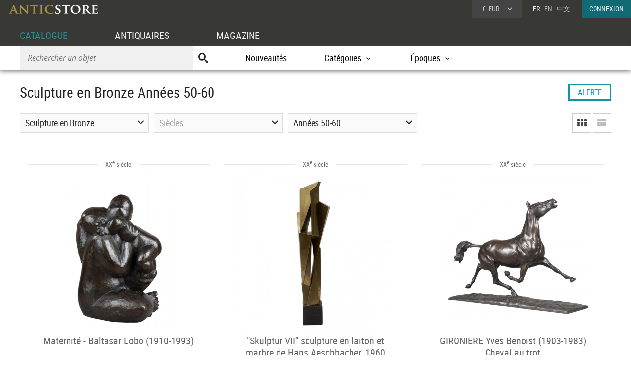

--- FILE ---
content_type: text/html; charset=UTF-8
request_url: https://www.anticstore.com/mobilier/bronze_annees40-60
body_size: 7823
content:
                <!DOCTYPE html>
<html lang="fr">
<head>
 <link href='https://www.anticstore.com/mobilier/bronze_annees40-60_2' rel='next'><meta charset="utf-8">
<title>Sculpture en Bronze Années 50-60 | Antiquités sur Anticstore  </title>
<meta name='description' content="Antiquités et Objets d'Art: Sculpture en Bronze d'époque et de style Années 50-60 sur Anticstore, la plus belle selection d'antiquités et d'antiquaires en ligne. ">
<link rel="shortcut icon" href="/img/favicon.ico">
    <link rel="alternate" href="https://www.anticstore.com/mobilier/bronze_annees40-60" hreflang="fr">
  <link rel="alternate" href="https://www.anticstore.art/mobilier/antique-bronze_40-60" hreflang="en">
  <link rel="apple-touch-icon" href="https://www.anticstore.com/img/apple-touch-icon.png">
<link rel="stylesheet" href="/css/css-V24-min.css" type="text/css">
<meta name="viewport" content="width=device-width, initial-scale=1.0, maximum-scale=1.0, user-scalable=no">
<script>
document.createElement("header");
document.createElement("footer");
</script>
 <style>
 h1 {display:inline-block;}
 li.cat_principal a:before {content:'>'; font-family:picto; margin-right:5px;}
 </style>
  <script type="application/ld+json">
{
  "@context": "http://schema.org",
  "@type": "BreadcrumbList",
  "itemListElement": [{
    "@type": "ListItem",
    "position": 1,
    "item": {
      "@id": "https://www.anticstore.com",
      "name": "Anticstore"
    }
  },{
    "@type": "ListItem",
    "position": 2,
    "item": {
      "@id": "https://www.anticstore.com/catalogue.php",
      "name": "Catalogue"
    }
  },{
    "@type": "ListItem",
    "position": 3,
    "item": {
      "@id": "https://www.anticstore.com/catalogue/liste_categories.php",
      "name": "Catégorie"
    }
  },
 {
      "@type": "ListItem",
      "position": 4,
      "item": {
        "@id": "https://www.anticstore.com/sculpture-1-C",
        "name": "Sculpture"
      }
      },
      {
      "@type": "ListItem",
      "position": 5,
      "item": {
        "@id": "https://www.anticstore.com/bronze-1-SC",
        "name": "Sculpture en Bronze"
      }
      },
      {
      "@type": "ListItem",
      "position": 6,
      "item": {
        "@id": "https://www.anticstore.com/mobilier/bronze_annees40-60",
        "name": "Sculpture en Bronze Années 50-60"
      }

    }]
  }
  </script>
      <script async src="https://www.googletagmanager.com/gtag/js?id=UA-96091873-1"></script>
    <script>
      window.dataLayer = window.dataLayer || [];

      function gtag() {
        dataLayer.push(arguments);
      }
      gtag('js', new Date());

      gtag('config', 'UA-17384304-1');
    </script>
  </head>
<body itemscope itemtype="http://schema.org/SearchResultsPage">
   <header>
   <a href='/'><img src='/img/charte/logo-anticstore.png' height='18' width= '180' alt="Anticstore, portail des Antiquités et de l'Antiquaire" class='logo' /></a>
   <div class='droite'>

          <div class='devise'>
      <div class='select'><span class='sigle'>€</span> <span class='code'>EUR</span>
      <form action='/catalogue/option-currency.php' method='post'>
        <input type='hidden' name='url' value='/mobilier/bronze_annees40-60'>
        <ul class='choix'>
          <li><input type = 'radio' name='choix_currency' value='GBP' id='GBP' onchange='javascript:submit()'><label for = 'GBP'><span class='sigle'>£</span> <span class='code'>GBP</span></label></li><li><input type = 'radio' name='choix_currency' value='USD' id='USD' onchange='javascript:submit()'><label for = 'USD'><span class='sigle'>$</span> <span class='code'>USD</span></label></li><li><input type = 'radio' name='choix_currency' value='CHF' id='CHF' onchange='javascript:submit()'><label for = 'CHF'><span class='sigle'>&nbsp;</span> <span class='code'>CHF</span></label></li>        </ul>
      </form>
    </div>
  </div>
  
    <p class='langue'>FR &nbsp; <a href='https://www.anticstore.art/mobilier/antique-bronze_40-60'>EN</a> &nbsp; <a href='http://cn.anticstore.com' rel='nofollow'>中文</a></p>
    <a href='/membre/index.php' class='connexion'>CONNEXION</a> </div>
      <nav>
      <ul id="menu">
        <li><a href='/catalogue.php' class='select'>CATALOGUE</a></li>
        <li><a href='/pro.php'>ANTIQUAIRES</a></li>
        <li><a href='/dossier.php'>MAGAZINE</a></li>
      </ul>

      <div class='sm-total'>
        <p id='bt-sous-menu'></p>

        <ul id='sous_menu'>
          <li>
            <form method='get' action='/catalogue/recherche.php' id='sous_menu_recherche'>
              <input type='text' class='search-input input_empty' name='texte' value='' placeholder='Rechercher un objet' required><input type='submit' value='U' class='search-submit'>
            </form>
          </li>
          <li><a href='/catalogue/nouveautes.php'>Nouveautés</a></li>
          <li id="bt_catalogue_categorie">Catégories</li>
          <li id="bt_catalogue_style">Époques</li>


        </ul>

        <div id='sm_catalogue_style' class='sm_catalogue'>
          <div class='sm_catalogue_contenu'>

            <ul>
              <li>
                <p>Siècles</p>
              </li>
              <li><a href='/16emesiecle-1-E'>XVI<sup>e</sup> siècle et avant</a></li>
              <li><a href='/17emesiecle-1-E'>XVII<sup>e</sup> siècle</a></li>
              <li><a href='/18emesiecle-1-E'>XVIII<sup>e</sup> siècle</a></li>
              <li><a href='/19emesiecle-1-E'>XIX<sup>e</sup> siècle</a></li>
              <li><a href='/20emesiecle-1-E'>XX<sup>e</sup> siècle</a></li>
            </ul>


            <ul>
              <li>
                <p>Époques</p>
              </li>
              <li><a href='/moyen-age-1-S'>Moyen Âge</a></li>
              <li><a href='/renaissance-1-S'>Renaissance</a></li>
              <li><a href='/louis13-1-S'>Louis XIII</a></li>
              <li><a href='/louis14-1-S'>Louis XIV</a></li>
              <li><a href='/regence-1-S'>Régence</a></li>
            </ul>
            <ul>
              <li><a href='/louis15-1-S'>Louis XV</a></li>
              <li><a href='/transition-1-S'>Transition</a></li>
              <li><a href='/louis16-1-S'>Louis XVI</a></li>
              <li><a href='/directoire-1-S'>Directoire</a></li>
              <li><a href='/empire-1-S'>Empire</a></li>
              <li><a href='/restauration-1-S'>Restauration</a></li>
            </ul>
            <ul>
              <li><a href='/louis-philippe-1-S'>Louis-Philippe</a></li>
              <li><a href='/napoleon3-1-S'>Napoléon III</a></li>
              <li><a href='/artnouveau-1-S'>Art Nouveau</a></li>
              <li><a href='/artdeco-1-S'>Art Déco</a></li>
              <li><a href='/annees40-60-1-S'>Années 50-60</a></li>
            </ul>


          </div>
        </div>
        <div id="sm_catalogue_categorie" class='sm_catalogue'>
          <div class='sm_catalogue_contenu'>
            <ul>
              <li><a href='/archeologie-1-C'>Archéologie</a></li>
              <li><a href='/art-tribal-1-C'>Art Tribal</a></li>
              <li><a href='/argenterie-1-C'>Argenterie et Orfèvrerie</a></li>
              <li><a href='/artsacre-1-C'>Art sacré, objets religieux</a></li>
              <li><a href='/artsasie-1-C'>Arts d'Asie</a></li>
              <li><a href='/bijouterie-1-C'>Bijouterie, Joaillerie</a></li>
            </ul>

            <ul>
              <li><a href='/ceramiques-1-C'>Céramiques, Porcelaines</a></li>
              <li><a href='/collections-1-C'>Collections</a></li>
              <li><a href='/horloges-cartels-1-C'>Horloges, Cartels</a></li>
              <li><a href='/luminaires-1-C'>Luminaires</a></li>
              <li><a href='/materiaux-anciens-1-C'>Matériaux & Architecture</a></li>
              <li><a href='/miroir-1-C'>Miroirs, Trumeaux</a></li>
            </ul>

            <ul>
              <li><a href='/mobilier-1-C'>Mobilier</a></li>
              <li><a href='/objet-decoration-ancien-1-C'>Objet de décoration</a></li>
              <li><a href='/curiosite-1-C'>Objets de Curiosité</a></li>
              <li><a href='/objetsdevitrine-1-C'>Objets de Vitrine</a></li>
              <li><a href='/sculpture-1-C'>Sculpture</a></li>
            </ul>

            <ul>
              <li><a href='/siege-1-C'>Sièges</a></li>
              <li><a href='/peinture-1-C'>Tableaux et dessins</a></li>
              <li><a href='/livres-1-C'>Gravures anciennes</a></li>
              <li><a href='/tapisettapisserieanciens-1-C'>Tapisserie & Tapis</a></li>
              <li><a href='/verrerie-cristallerie-1-C'>Verrerie, Cristallerie</a></li>
            </ul>
          </div>
        </div>


      </div>

    </nav>
  </header>
  <div id='page' >
   
    <div class='page-header'>
    <h1 itemprop="name">Sculpture en Bronze Années 50-60</h1>
    <div class='alerte'>
       <a href='/membre/alerte.php'>ALERTE</a>
  </div>
  </div>




  <div class='catalogue'>
   <div class='pagination-bande'>
    
    <form action='/catalogue/option-liste.php' method='post' class='deco_grille'>
    <input type='hidden' name='url' value='/mobilier/bronze_annees40-60'>
    <input type = 'radio' name='choix-liste' value='grille' id='choix-grille' onchange='javascript:submit()'><label for = 'choix-grille' class='grille selection'></label>
    <input type = 'radio' name='choix-liste' value='liste' id='choix-liste' onchange='javascript:submit()'><label for = 'choix-liste' class='liste '></label>
  </form>  




  <div class='menu menu-categorie' id='filtreCategories'>Sculpture en Bronze<ul id='filtreCategoriesMenu' class='option'><li><a href='/annees40-60-1-S' >TOUTES LES CATÉGORIES</a></li><li class='cat_principal'><a href='/mobilier/sculpture_annees40-60' ><strong>Sculpture</strong></a></li><li><a href='/mobilier/bois-sculpte_annees40-60' >Sculpture en Bois</a></li><li><a href='/mobilier/bronze_annees40-60' >Sculpture en Bronze</a></li><li><a href='/mobilier/marbre_annees40-60' >Sculpture en Marbre</a></li><li><a href='/mobilier/scylpture-pierre_annees40-60' >Sculpture en pierre</a></li><li><a href='/mobilier/terrecuite_annees40-60' >Sculpture en Terre cuite</a></li></ul></div><div class='menu' id='filtreEpoques'><span class='filtre-inactif'>Siècles</span><ul id='filtreEpoquesMenu' class='option'><li><a href='/mobilier/bronze/11e-15e-siecle'>XIe au XVe siècle</a></li><li><a href='/mobilier/bronze/16emesiecle'>XVIe siècle</a></li><li><a href='/mobilier/bronze/17emesiecle'>XVIIe siècle</a></li><li><a href='/mobilier/bronze/18emesiecle'>XVIIIe siècle</a></li><li><a href='/mobilier/bronze/19emesiecle'>XIXe siècle</a></li><li><a href='/mobilier/bronze/20emesiecle'>XXe siècle</a></li></ul></div><div class='menu' id='filtreStyles'>Années 50-60<ul id='filtreStylesMenu' class='option'><li><a href='/bronze-1-SC'>TOUTES ÉPOQUES</a></li><li><a href='/mobilier/bronze_moyen-age' >Moyen Âge</a></li><li><a href='/mobilier/bronze_renaissance' >Renaissance</a></li><li><a href='/mobilier/bronze_louis13' >Louis XIII</a></li><li><a href='/mobilier/bronze_louis14' >Louis XIV</a></li><li><a href='/mobilier/bronze_regence' >Régence</a></li><li><a href='/mobilier/bronze_louis15' >Louis XV</a></li><li><a href='/mobilier/bronze_transition' >Transition</a></li><li><a href='/mobilier/bronze_louis16' >Louis XVI</a></li><li><a href='/mobilier/bronze_directoire' >Directoire</a></li><li><a href='/mobilier/bronze_empire' >Empire</a></li><li><a href='/mobilier/bronze_restauration' >Restauration - Charles X</a></li><li><a href='/mobilier/bronze_louis-philippe' >Louis-Philippe</a></li><li><a href='/mobilier/bronze_napoleon3' >Napoléon III</a></li><li><a href='/mobilier/bronze_artnouveau' >Art nouveau</a></li><li><a href='/mobilier/bronze_artdeco' >Art Déco</a></li><li><a href='/mobilier/bronze_annees40-60' >Années 50-60</a></li></ul></div>

</div>





<div class='album' itemscope itemtype='http://schema.org/Product'>
	<div class='epoque'><span>
		XX<sup>e</sup> siècle	</span></div>
	<div class='cadre-photo'>
	<a href='/maternite-baltasar-lobo-1910-1993-124464P'><img src='/DocBD/commerce/antiquaire/galerie-tourbillon-701/objet/124464/AnticStore-Medium-Ref-124464.jpg' alt='Maternité - Baltasar Lobo (1910-1993)' itemprop='image' width='213' height='320'></a>
	</div>	
	<div><a href='/maternite-baltasar-lobo-1910-1993-124464P' class='titre' itemprop='url'><span itemprop='name'>Maternité - Baltasar Lobo (1910-1993)</span></a><div class='info'>
	<p class='prix' itemprop='offers' itemscope itemtype='http://schema.org/Offer'><meta itemprop='price' content='42000'><meta itemprop='pricecurrency' content='EUR'>42 000 €
		<link itemprop='availability' href='http://schema.org/InStock'></p></div><p class='enseigne'><a href='/antiquaire/galerie-tourbillon'>Galerie Tourbillon</a></p></div></div> <div class='album' itemscope itemtype='http://schema.org/Product'>
	<div class='epoque'><span>
		XX<sup>e</sup> siècle	</span></div>
	<div class='cadre-photo'>
	<a href='/skulptur-vii-sculpture-laiton-marbre-hans-aeschbacher-1960-124441P'><img src='/DocBD/commerce/antiquaire/galerie-latham-960/objet/124441/AnticStore-Medium-Ref-124441.jpg' alt='&quot;Skulptur VII&quot; sculpture en laiton et marbre de Hans Aeschbacher, 1960' itemprop='image' width='320' height='320'></a>
	</div>	
	<div><a href='/skulptur-vii-sculpture-laiton-marbre-hans-aeschbacher-1960-124441P' class='titre' itemprop='url'><span itemprop='name'>&quot;Skulptur VII&quot; sculpture en laiton et marbre de Hans Aeschbacher, 1960</span></a><div class='info'>
	<p class='prix' itemprop='offers' itemscope itemtype='http://schema.org/Offer'><meta itemprop='price' content='7300'><meta itemprop='pricecurrency' content='EUR'>7 300 €
		<link itemprop='availability' href='http://schema.org/InStock'></p></div><p class='enseigne'><a href='/antiquaire/galerie-latham'>Galerie Latham</a></p></div></div> <div class='album' itemscope itemtype='http://schema.org/Product'>
	<div class='epoque'><span>
		XX<sup>e</sup> siècle	</span></div>
	<div class='cadre-photo'>
	<a href='/gironiere-yves-benoist-1903-1983-cheval-au-trot-123568P'><img src='/DocBD/commerce/antiquaire/galerie-nicolas-bourriaud-680/objet/123568/AnticStore-Medium-Ref-123568.jpg' alt='GIRONIERE Yves Benoist (1903-1983) Cheval au trot' itemprop='image' width='320' height='284'></a>
	</div>	
	<div><a href='/gironiere-yves-benoist-1903-1983-cheval-au-trot-123568P' class='titre' itemprop='url'><span itemprop='name'>GIRONIERE Yves Benoist (1903-1983) Cheval au trot</span></a><div class='info'>
	<p class='prix' itemprop='offers' itemscope itemtype='http://schema.org/Offer'><meta itemprop='price' content='6500'><meta itemprop='pricecurrency' content='EUR'>6 500 €
		<link itemprop='availability' href='http://schema.org/InStock'></p></div><p class='enseigne'><a href='/antiquaire/galerie-nicolas-bourriaud'>Galerie Nicolas Bourriaud</a></p></div></div> <div class='album' itemscope itemtype='http://schema.org/Product'>
	<div class='epoque'><span>
		XX<sup>e</sup> siècle	</span></div>
	<div class='cadre-photo'>
	<a href='/yencesse-hubert-1900-1987-francais-danseuse-remontant-son-collant-123004P'><img src='/DocBD/commerce/antiquaire/galerie-nicolas-bourriaud-680/objet/123004/AnticStore-Medium-Ref-123004.jpg' alt='YENCESSE Hubert (1900-1987), Danseuse remontant son collant' itemprop='image' width='239' height='320'></a>
	</div>	
	<div><a href='/yencesse-hubert-1900-1987-francais-danseuse-remontant-son-collant-123004P' class='titre' itemprop='url'><span itemprop='name'>YENCESSE Hubert (1900-1987), Danseuse remontant son collant</span></a><div class='info'>
	<p class='prix' itemprop='offers' itemscope itemtype='http://schema.org/Offer'><meta itemprop='price' content='8000'><meta itemprop='pricecurrency' content='EUR'>8 000 €
		<link itemprop='availability' href='http://schema.org/InStock'></p></div><p class='enseigne'><a href='/antiquaire/galerie-nicolas-bourriaud'>Galerie Nicolas Bourriaud</a></p></div></div> <div class='album' itemscope itemtype='http://schema.org/Product'>
	<div class='epoque'><span>
		XX<sup>e</sup> siècle	</span></div>
	<div class='cadre-photo'>
	<a href='/pegase-bronze-frederic-schmied-122955P'><div class='vig-vendu'>VENDU</div><img src='/DocBD/commerce/antiquaire/galerie-latham-960/objet/122955/AnticStore-Medium-Ref-122955.jpg' alt='Pégase  - Frédéric Schmied (1893-1972)' itemprop='image' width='320' height='320'></a>
	</div>	
	<div><a href='/pegase-bronze-frederic-schmied-122955P' class='titre' itemprop='url'><span itemprop='name'>Pégase  - Frédéric Schmied (1893-1972)</span></a><div class='info'>
	<p class='prix prix_vendu'>VENDU</p></div><p class='enseigne'><a href='/antiquaire/galerie-latham'>Galerie Latham</a></p></div></div> <div class='album' itemscope itemtype='http://schema.org/Product'>
	<div class='epoque'><span>
		XX<sup>e</sup> siècle	</span></div>
	<div class='cadre-photo'>
	<a href='/paire-saumons-bronze-1968-y-saka-tandy-1920-1998-122763P'><div class='vig-vendu'>VENDU</div><img src='/DocBD/commerce/antiquaire/cristina-ortega--michel-dermigny-697/objet/122763/AnticStore-Medium-Ref-122763.jpg' alt='Paire de saumons en bronze, 1968— Saka Tando (1920-1998)' itemprop='image' width='320' height='320'></a>
	</div>	
	<div><a href='/paire-saumons-bronze-1968-y-saka-tandy-1920-1998-122763P' class='titre' itemprop='url'><span itemprop='name'>Paire de saumons en bronze, 1968— Saka Tando (1920-1998)</span></a><div class='info'>
	<p class='prix prix_vendu'>VENDU</p></div><p class='enseigne'><a href='/antiquaire/ortega-dermigny'>Cristina Ortega & Michel Dermigny</a></p></div></div> <div class='album' itemscope itemtype='http://schema.org/Product'>
	<div class='epoque'><span>
		XX<sup>e</sup> siècle	</span></div>
	<div class='cadre-photo'>
	<a href='/georges-oudot-1928-2004-122664P'><img src='/DocBD/commerce/antiquaire/galerie-de-crecy-583/objet/122664/AnticStore-Medium-Ref-122664.jpg' alt='Georges OUDOT (1928- 2004) - Couple enveloppé ' itemprop='image' width='246' height='320'></a>
	</div>	
	<div><a href='/georges-oudot-1928-2004-122664P' class='titre' itemprop='url'><span itemprop='name'>Georges OUDOT (1928- 2004) - Couple enveloppé </span></a><div class='info'>
	<p class='prix' itemprop='offers' itemscope itemtype='http://schema.org/Offer'><meta itemprop='price' content='5000'><meta itemprop='pricecurrency' content='EUR'>5 000 €
		<link itemprop='availability' href='http://schema.org/InStock'></p></div><p class='enseigne'><a href='/antiquaire/galerie-de-crecy'>Galerie de Crécy</a></p></div></div> <div class='album' itemscope itemtype='http://schema.org/Product'>
	<div class='epoque'><span>
		XX<sup>e</sup> siècle	</span></div>
	<div class='cadre-photo'>
	<a href='/hogommat-andre-1925-2015-femme-nue-debout-122345P'><div class='vig-vendu'>VENDU</div><img src='/DocBD/commerce/antiquaire/galerie-nicolas-bourriaud-680/objet/122345/AnticStore-Medium-Ref-122345.jpg' alt='HOGOMMAT André (1925-2015), Femme nue debout' itemprop='image' width='219' height='320'></a>
	</div>	
	<div><a href='/hogommat-andre-1925-2015-femme-nue-debout-122345P' class='titre' itemprop='url'><span itemprop='name'>HOGOMMAT André (1925-2015), Femme nue debout</span></a><div class='info'>
	<p class='prix prix_vendu'>VENDU</p></div><p class='enseigne'><a href='/antiquaire/galerie-nicolas-bourriaud'>Galerie Nicolas Bourriaud</a></p></div></div> <div class='album' itemscope itemtype='http://schema.org/Product'>
	<div class='epoque'><span>
		XX<sup>e</sup> siècle	</span></div>
	<div class='cadre-photo'>
	<a href='/nu-genoux-baltasar-lobo-1910-1993-116695P'><img src='/DocBD/commerce/antiquaire/galerie-tourbillon-701/objet/116695/AnticStore-Medium-Ref-116695.jpg' alt='Nu à genoux - Baltasar LOBO (1910-1993)' itemprop='image' width='213' height='320'></a>
	</div>	
	<div><a href='/nu-genoux-baltasar-lobo-1910-1993-116695P' class='titre' itemprop='url'><span itemprop='name'>Nu à genoux - Baltasar LOBO (1910-1993)</span></a><div class='info'>
	<p class='prix' itemprop='offers' itemscope itemtype='http://schema.org/Offer'><meta itemprop='price' content='35000'><meta itemprop='pricecurrency' content='EUR'>35 000 €
		<link itemprop='availability' href='http://schema.org/InStock'></p></div><p class='enseigne'><a href='/antiquaire/galerie-tourbillon'>Galerie Tourbillon</a></p></div></div> <div class='album' itemscope itemtype='http://schema.org/Product'>
	<div class='epoque'><span>
		XX<sup>e</sup> siècle	</span></div>
	<div class='cadre-photo'>
	<a href='/maternite-baltasar-lobo-1910-1993-116616P'><img src='/DocBD/commerce/antiquaire/galerie-tourbillon-701/objet/116616/AnticStore-Medium-Ref-116616.jpg' alt='Maternité - Baltasar LOBO (1910-1993)' itemprop='image' width='213' height='320'></a>
	</div>	
	<div><a href='/maternite-baltasar-lobo-1910-1993-116616P' class='titre' itemprop='url'><span itemprop='name'>Maternité - Baltasar LOBO (1910-1993)</span></a><div class='info'>
	<p class='prix' itemprop='offers' itemscope itemtype='http://schema.org/Offer'><meta itemprop='price' content='32000'><meta itemprop='pricecurrency' content='EUR'>32 000 €
		<link itemprop='availability' href='http://schema.org/InStock'></p></div><p class='enseigne'><a href='/antiquaire/galerie-tourbillon'>Galerie Tourbillon</a></p></div></div> <div class='album' itemscope itemtype='http://schema.org/Product'>
	<div class='epoque'><span>
		XX<sup>e</sup> siècle	</span></div>
	<div class='cadre-photo'>
	<a href='/becquerel-andre-vincent-1893-1981-francais-couple-pantheres-116260P'><img src='/DocBD/commerce/antiquaire/galerie-nicolas-bourriaud-680/objet/116260/AnticStore-Medium-Ref-116260.jpg' alt='BECQUEREL André-Vincent (1893-1981), Couple de Panthères' itemprop='image' width='320' height='226'></a>
	</div>	
	<div><a href='/becquerel-andre-vincent-1893-1981-francais-couple-pantheres-116260P' class='titre' itemprop='url'><span itemprop='name'>BECQUEREL André-Vincent (1893-1981), Couple de Panthères</span></a><div class='info'>
	<p class='prix' itemprop='offers' itemscope itemtype='http://schema.org/Offer'><meta itemprop='price' content='35000'><meta itemprop='pricecurrency' content='EUR'>35 000 €
		<link itemprop='availability' href='http://schema.org/InStock'></p></div><p class='enseigne'><a href='/antiquaire/galerie-nicolas-bourriaud'>Galerie Nicolas Bourriaud</a></p></div></div> <div class='album' itemscope itemtype='http://schema.org/Product'>
	<div class='epoque'><span>
		XX<sup>e</sup> siècle	</span></div>
	<div class='cadre-photo'>
	<a href='/hetzel-rene-1902-1972femme-nue-debout-tete-tournee-vers-gauche-116125P'><div class='vig-vendu'>VENDU</div><img src='/DocBD/commerce/antiquaire/galerie-nicolas-bourriaud-680/objet/116125/AnticStore-Medium-Ref-116125.jpg' alt='HETZEL René (1902-1972), Femme nue debout la tête tournée vers la gauche' itemprop='image' width='213' height='320'></a>
	</div>	
	<div><a href='/hetzel-rene-1902-1972femme-nue-debout-tete-tournee-vers-gauche-116125P' class='titre' itemprop='url'><span itemprop='name'>HETZEL René (1902-1972), Femme nue debout la tête tournée vers la gauche</span></a><div class='info'>
	<p class='prix prix_vendu'>VENDU</p></div><p class='enseigne'><a href='/antiquaire/galerie-nicolas-bourriaud'>Galerie Nicolas Bourriaud</a></p></div></div> <div class='album' itemscope itemtype='http://schema.org/Product'>
	<div class='epoque'><span>
		XX<sup>e</sup> siècle	</span></div>
	<div class='cadre-photo'>
	<a href='/bourdelle-emile-antoine-1861-1929-francais-adolescente-masque-sans-cou-116122P'><div class='vig-vendu'>VENDU</div><img src='/DocBD/commerce/antiquaire/galerie-nicolas-bourriaud-680/objet/116122/AnticStore-Medium-Ref-116122.jpg' alt='BOURDELLE Emile-Antoine (1861-1929), Adolescente - Masque sans cou' itemprop='image' width='208' height='320'></a>
	</div>	
	<div><a href='/bourdelle-emile-antoine-1861-1929-francais-adolescente-masque-sans-cou-116122P' class='titre' itemprop='url'><span itemprop='name'>BOURDELLE Emile-Antoine (1861-1929), Adolescente - Masque sans cou</span></a><div class='info'>
	<p class='prix prix_vendu'>VENDU</p></div><p class='enseigne'><a href='/antiquaire/galerie-nicolas-bourriaud'>Galerie Nicolas Bourriaud</a></p></div></div> <div class='album' itemscope itemtype='http://schema.org/Product'>
	<div class='epoque'><span>
		XX<sup>e</sup> siècle	</span></div>
	<div class='cadre-photo'>
	<a href='/le-jazz-band-4-sculptures-bronze-signees-lohe-circa-1970-115830P'><img src='/DocBD/commerce/antiquaire/abc-pascal-628/objet/115830/AnticStore-Medium-Ref-115830.jpg' alt='Le Jazz Band,  Yves Lohé ( né en 1947)' itemprop='image' width='247' height='320'></a>
	</div>	
	<div><a href='/le-jazz-band-4-sculptures-bronze-signees-lohe-circa-1970-115830P' class='titre' itemprop='url'><span itemprop='name'>Le Jazz Band,  Yves Lohé ( né en 1947)</span></a><div class='info'>
	<p class='prix' itemprop='offers' itemscope itemtype='http://schema.org/Offer'><meta itemprop='price' content='8500'><meta itemprop='pricecurrency' content='EUR'>8 500 €
		<link itemprop='availability' href='http://schema.org/InStock'></p></div><p class='enseigne'><a href='/antiquaire/abc-pascal'>ABC Pascal</a></p></div></div> <div class='album' itemscope itemtype='http://schema.org/Product'>
	<div class='epoque'><span>
		XX<sup>e</sup> siècle	</span></div>
	<div class='cadre-photo'>
	<a href='/honore-daumier-1808-1879-emigrants-bas-relief-bronze-113645P'><div class='vig-vendu'>VENDU</div><img src='/DocBD/commerce/antiquaire/antiquite-azzopardi-paul-576/objet/113645/AnticStore-Medium-Ref-113645.jpg' alt='Honoré DAUMIER (1808-1879) Les Émigrants' itemprop='image' width='320' height='240'></a>
	</div>	
	<div><a href='/honore-daumier-1808-1879-emigrants-bas-relief-bronze-113645P' class='titre' itemprop='url'><span itemprop='name'>Honoré DAUMIER (1808-1879) Les Émigrants</span></a><div class='info'>
	<p class='prix prix_vendu'>VENDU</p></div><p class='enseigne'><a href='/antiquaire/azzopardi-antiquites'>Antiquités Paul Azzopardi</a></p></div></div> <div class='album' itemscope itemtype='http://schema.org/Product'>
	<div class='epoque'><span>
		XX<sup>e</sup> siècle	</span></div>
	<div class='cadre-photo'>
	<a href='/1970-80-lampe-violon-pate-verre-sculpture-signee-lohe-113498P'><img src='/DocBD/commerce/antiquaire/abc-pascal-628/objet/113498/AnticStore-Medium-Ref-113498.jpg' alt='Lampe violon en bronze et pate de verre signée Yves Lohe circa 1970' itemprop='image' width='159' height='320'></a>
	</div>	
	<div><a href='/1970-80-lampe-violon-pate-verre-sculpture-signee-lohe-113498P' class='titre' itemprop='url'><span itemprop='name'>Lampe violon en bronze et pate de verre signée Yves Lohe circa 1970</span></a><div class='info'>
	<p class='prix' itemprop='offers' itemscope itemtype='http://schema.org/Offer'><meta itemprop='price' content='4800'><meta itemprop='pricecurrency' content='EUR'>4 800 €
		<link itemprop='availability' href='http://schema.org/InStock'></p></div><p class='enseigne'><a href='/antiquaire/abc-pascal'>ABC Pascal</a></p></div></div> <div class='album' itemscope itemtype='http://schema.org/Product'>
	<div class='epoque'><span>
		XX<sup>e</sup> siècle	</span></div>
	<div class='cadre-photo'>
	<a href='/pina-alfredo-1883-1966-italie-vaincu-112543P'><div class='vig-vendu'>VENDU</div><img src='/DocBD/commerce/antiquaire/galerie-nicolas-bourriaud-680/objet/112543/AnticStore-Medium-Ref-112543.jpg' alt='PINA Alfredo (1883-1966) Le vaincu' itemprop='image' width='303' height='320'></a>
	</div>	
	<div><a href='/pina-alfredo-1883-1966-italie-vaincu-112543P' class='titre' itemprop='url'><span itemprop='name'>PINA Alfredo (1883-1966) Le vaincu</span></a><div class='info'>
	<p class='prix prix_vendu'>VENDU</p></div><p class='enseigne'><a href='/antiquaire/galerie-nicolas-bourriaud'>Galerie Nicolas Bourriaud</a></p></div></div> <div class='album' itemscope itemtype='http://schema.org/Product'>
	<div class='epoque'><span>
		XX<sup>e</sup> siècle	</span></div>
	<div class='cadre-photo'>
	<a href='/mikio-yamauchi-1907-1975-chanter-la-brise-printaniere-bronze-1961-112225P'><div class='vig-vendu'>VENDU</div><img src='/DocBD/commerce/antiquaire/cristina-ortega--michel-dermigny-697/objet/112225/AnticStore-Medium-Ref-112225.jpg' alt='Mikio Yamauchi (1907-1975) &quot;Chanter dans la brise printanière&quot; Bronze 1961' itemprop='image' width='320' height='320'></a>
	</div>	
	<div><a href='/mikio-yamauchi-1907-1975-chanter-la-brise-printaniere-bronze-1961-112225P' class='titre' itemprop='url'><span itemprop='name'>Mikio Yamauchi (1907-1975) &quot;Chanter dans la brise printanière&quot; Bronze 1961</span></a><div class='info'>
	<p class='prix prix_vendu'>VENDU</p></div><p class='enseigne'><a href='/antiquaire/ortega-dermigny'>Cristina Ortega & Michel Dermigny</a></p></div></div> <div class='album' itemscope itemtype='http://schema.org/Product'>
	<div class='epoque'><span>
		XX<sup>e</sup> siècle	</span></div>
	<div class='cadre-photo'>
	<a href='/grand-coq-bruyere-bronze-cire-perdue-robert-hainard-fonte-pastori-111730P'><div class='vig-reserve'>RÉSERVÉ</div><img src='/DocBD/commerce/antiquaire/galerie-latham-960/objet/111730/AnticStore-Medium-Ref-111730.jpg' alt='&quot;Grand coq de bruyère&quot; bronze à cire perdue de Robert Hainard, fonte Pastori' itemprop='image' width='320' height='320'></a>
	</div>	
	<div><a href='/grand-coq-bruyere-bronze-cire-perdue-robert-hainard-fonte-pastori-111730P' class='titre' itemprop='url'><span itemprop='name'>&quot;Grand coq de bruyère&quot; bronze à cire perdue de Robert Hainard, fonte Pastori</span></a><div class='info'>
	<p class='prix' itemprop='offers' itemscope itemtype='http://schema.org/Offer'><meta itemprop='price' content='39000'><meta itemprop='pricecurrency' content='EUR'>39 000 €
		<link itemprop='availability' href='http://schema.org/InStock'></p></div><p class='enseigne'><a href='/antiquaire/galerie-latham'>Galerie Latham</a></p></div></div> <div class='album' itemscope itemtype='http://schema.org/Product'>
	<div class='epoque'><span>
		XX<sup>e</sup> siècle	</span></div>
	<div class='cadre-photo'>
	<a href='/sphinge-bronze-janine-janet-fonte-clementi-111122P'><div class='vig-vendu'>VENDU</div><img src='/DocBD/commerce/antiquaire/galerie-latham-960/objet/111122/AnticStore-Medium-Ref-111122.jpg' alt='Sphinge - Janine Janet ( 1913-2000), fonte Clementi' itemprop='image' width='320' height='320'></a>
	</div>	
	<div><a href='/sphinge-bronze-janine-janet-fonte-clementi-111122P' class='titre' itemprop='url'><span itemprop='name'>Sphinge - Janine Janet ( 1913-2000), fonte Clementi</span></a><div class='info'>
	<p class='prix prix_vendu'>VENDU</p></div><p class='enseigne'><a href='/antiquaire/galerie-latham'>Galerie Latham</a></p></div></div> <div class='album' itemscope itemtype='http://schema.org/Product'>
	<div class='epoque'><span>
		XX<sup>e</sup> siècle	</span></div>
	<div class='cadre-photo'>
	<a href='/fenosa-appelles-1899-1988-espagnol-grande-draperie-1961-109736P'><div class='vig-vendu'>VENDU</div><img src='/DocBD/commerce/antiquaire/galerie-nicolas-bourriaud-680/objet/109736/AnticStore-Medium-Ref-109736.jpg' alt='FENOSA Appel.Les (1899-1988 (Espagnol), Grande Draperie (1961)' itemprop='image' width='216' height='320'></a>
	</div>	
	<div><a href='/fenosa-appelles-1899-1988-espagnol-grande-draperie-1961-109736P' class='titre' itemprop='url'><span itemprop='name'>FENOSA Appel.Les (1899-1988 (Espagnol), Grande Draperie (1961)</span></a><div class='info'>
	<p class='prix prix_vendu'>VENDU</p></div><p class='enseigne'><a href='/antiquaire/galerie-nicolas-bourriaud'>Galerie Nicolas Bourriaud</a></p></div></div> <div class='album' itemscope itemtype='http://schema.org/Product'>
	<div class='epoque'><span>
		XX<sup>e</sup> siècle	</span></div>
	<div class='cadre-photo'>
	<a href='/la-lyre-108707P'><div class='vig-vendu'>VENDU</div><img src='/DocBD/commerce/antiquaire/bellechasse29-galerie-935/objet/108707/AnticStore-Medium-Ref-108707.jpg' alt='La Lyre - François Dimech (né en 1949)' itemprop='image' width='226' height='320'></a>
	</div>	
	<div><a href='/la-lyre-108707P' class='titre' itemprop='url'><span itemprop='name'>La Lyre - François Dimech (né en 1949)</span></a><div class='info'>
	<p class='prix prix_vendu'>VENDU</p></div><p class='enseigne'><a href='/antiquaire/bellechasse29-galerie'>Bellechasse 29 galerie</a></p></div></div> <div class='album' itemscope itemtype='http://schema.org/Product'>
	<div class='epoque'><span>
		XX<sup>e</sup> siècle	</span></div>
	<div class='cadre-photo'>
	<a href='/osouf-jean-1898-1996-francais-tete-coralie-108643P'><img src='/DocBD/commerce/antiquaire/galerie-nicolas-bourriaud-680/objet/108643/AnticStore-Medium-Ref-108643.jpg' alt='OSOUF Jean (1898-1996, Français), Tête de Coralie' itemprop='image' width='248' height='320'></a>
	</div>	
	<div><a href='/osouf-jean-1898-1996-francais-tete-coralie-108643P' class='titre' itemprop='url'><span itemprop='name'>OSOUF Jean (1898-1996, Français), Tête de Coralie</span></a><div class='info'>
	<p class='prix' itemprop='offers' itemscope itemtype='http://schema.org/Offer'><meta itemprop='price' content='5000'><meta itemprop='pricecurrency' content='EUR'>5 000 €
		<link itemprop='availability' href='http://schema.org/InStock'></p></div><p class='enseigne'><a href='/antiquaire/galerie-nicolas-bourriaud'>Galerie Nicolas Bourriaud</a></p></div></div> <div class='album' itemscope itemtype='http://schema.org/Product'>
	<div class='epoque'><span>
		XX<sup>e</sup> siècle	</span></div>
	<div class='cadre-photo'>
	<a href='/bronze-d-edmond-moirignot-85107P'><img src='/DocBD/commerce/antiquaire/galerie-gabrielle-laroche-843/objet/85107/AnticStore-Medium-Ref-85107.jpg' alt='La danse sacrée - Edmond Moirignot (1913-2002)' itemprop='image' width='259' height='320'></a>
	</div>	
	<div><a href='/bronze-d-edmond-moirignot-85107P' class='titre' itemprop='url'><span itemprop='name'>La danse sacrée - Edmond Moirignot (1913-2002)</span></a><div class='info'>
	<p class='prix' itemprop='offers' itemscope itemtype='http://schema.org/Offer'><meta itemprop='price' content='12000'><meta itemprop='pricecurrency' content='EUR'>12 000 €
		<link itemprop='availability' href='http://schema.org/InStock'></p></div><p class='enseigne'><a href='/antiquaire/galerie-gabrielle-laroche'>Galerie Gabrielle Laroche</a></p></div></div> <div class='album' itemscope itemtype='http://schema.org/Product'>
	<div class='epoque'><span>
		XX<sup>e</sup> siècle	</span></div>
	<div class='cadre-photo'>
	<a href='/volti-antoniucci-1915-1989-nu-assis-107594P'><div class='vig-vendu'>VENDU</div><img src='/DocBD/commerce/antiquaire/galerie-nicolas-bourriaud-680/objet/107594/AnticStore-Medium-Ref-107594.jpg' alt='VOLTI Antoniucci (1915-1989) nu assis' itemprop='image' width='240' height='320'></a>
	</div>	
	<div><a href='/volti-antoniucci-1915-1989-nu-assis-107594P' class='titre' itemprop='url'><span itemprop='name'>VOLTI Antoniucci (1915-1989) nu assis</span></a><div class='info'>
	<p class='prix prix_vendu'>VENDU</p></div><p class='enseigne'><a href='/antiquaire/galerie-nicolas-bourriaud'>Galerie Nicolas Bourriaud</a></p></div></div> <div class='album' itemscope itemtype='http://schema.org/Product'>
	<div class='epoque'><span>
		XX<sup>e</sup> siècle	</span></div>
	<div class='cadre-photo'>
	<a href='/coeur-brise-sculpture-bronze-dore-monte-sur-plexiglas-torben-hardenberg-107154P'><div class='vig-vendu'>VENDU</div><img src='/DocBD/commerce/antiquaire/galerie-latham-960/objet/107154/AnticStore-Medium-Ref-107154.jpg' alt='&quot;Coeur brisé&quot; sculpture en bronze doré de Torben Hardenberg' itemprop='image' width='320' height='320'></a>
	</div>	
	<div><a href='/coeur-brise-sculpture-bronze-dore-monte-sur-plexiglas-torben-hardenberg-107154P' class='titre' itemprop='url'><span itemprop='name'>&quot;Coeur brisé&quot; sculpture en bronze doré de Torben Hardenberg</span></a><div class='info'>
	<p class='prix prix_vendu'>VENDU</p></div><p class='enseigne'><a href='/antiquaire/galerie-latham'>Galerie Latham</a></p></div></div> <div class='album' itemscope itemtype='http://schema.org/Product'>
	<div class='epoque'><span>
		XX<sup>e</sup> siècle	</span></div>
	<div class='cadre-photo'>
	<a href='/figure-assise-bronze-original-manuel-torres-1938-2018-106260P'><div class='vig-vendu'>VENDU</div><img src='/DocBD/commerce/antiquaire/galerie-latham-960/objet/106260/AnticStore-Medium-Ref-106260.jpg' alt='Figure assise, bronze original de Manuel Torres (1938-2018)' itemprop='image' width='320' height='320'></a>
	</div>	
	<div><a href='/figure-assise-bronze-original-manuel-torres-1938-2018-106260P' class='titre' itemprop='url'><span itemprop='name'>Figure assise, bronze original de Manuel Torres (1938-2018)</span></a><div class='info'>
	<p class='prix prix_vendu'>VENDU</p></div><p class='enseigne'><a href='/antiquaire/galerie-latham'>Galerie Latham</a></p></div></div> <div class='album' itemscope itemtype='http://schema.org/Product'>
	<div class='epoque'><span>
		XX<sup>e</sup> siècle	</span></div>
	<div class='cadre-photo'>
	<a href='/cheval-bronze-frederic-schmied-1893-1972-105778P'><img src='/DocBD/commerce/antiquaire/galerie-latham-960/objet/105778/AnticStore-Medium-Ref-105778.jpg' alt='Cheval en bronze de Frédéric Schmied (1893-1972)' itemprop='image' width='320' height='320'></a>
	</div>	
	<div><a href='/cheval-bronze-frederic-schmied-1893-1972-105778P' class='titre' itemprop='url'><span itemprop='name'>Cheval en bronze de Frédéric Schmied (1893-1972)</span></a><div class='info'>
	<p class='prix' itemprop='offers' itemscope itemtype='http://schema.org/Offer'><meta itemprop='price' content='2800'><meta itemprop='pricecurrency' content='EUR'>2 800 €
		<link itemprop='availability' href='http://schema.org/InStock'></p></div><p class='enseigne'><a href='/antiquaire/galerie-latham'>Galerie Latham</a></p></div></div> <div class='album' itemscope itemtype='http://schema.org/Product'>
	<div class='epoque'><span>
		XX<sup>e</sup> siècle	</span></div>
	<div class='cadre-photo'>
	<a href='/volti-antoniucci-1915-1989-gilberte-ou-intimite-105562P'><div class='vig-vendu'>VENDU</div><img src='/DocBD/commerce/antiquaire/galerie-nicolas-bourriaud-680/objet/105562/AnticStore-Medium-Ref-105562.jpg' alt='VOLTI Antoniucci (1915-1989) - Gilberte ou intimité' itemprop='image' width='320' height='282'></a>
	</div>	
	<div><a href='/volti-antoniucci-1915-1989-gilberte-ou-intimite-105562P' class='titre' itemprop='url'><span itemprop='name'>VOLTI Antoniucci (1915-1989) - Gilberte ou intimité</span></a><div class='info'>
	<p class='prix prix_vendu'>VENDU</p></div><p class='enseigne'><a href='/antiquaire/galerie-nicolas-bourriaud'>Galerie Nicolas Bourriaud</a></p></div></div> <div class='album' itemscope itemtype='http://schema.org/Product'>
	<div class='epoque'><span>
		XX<sup>e</sup> siècle	</span></div>
	<div class='cadre-photo'>
	<a href='/yencesse-hubert-1900-1987-francais-yvette-chauvire-1959-105559P'><div class='vig-vendu'>VENDU</div><img src='/DocBD/commerce/antiquaire/galerie-nicolas-bourriaud-680/objet/105559/AnticStore-Medium-Ref-105559.jpg' alt='YENCESSE Hubert (1900-1987), Yvette Chauviré, 1959' itemprop='image' width='235' height='320'></a>
	</div>	
	<div><a href='/yencesse-hubert-1900-1987-francais-yvette-chauvire-1959-105559P' class='titre' itemprop='url'><span itemprop='name'>YENCESSE Hubert (1900-1987), Yvette Chauviré, 1959</span></a><div class='info'>
	<p class='prix prix_vendu'>VENDU</p></div><p class='enseigne'><a href='/antiquaire/galerie-nicolas-bourriaud'>Galerie Nicolas Bourriaud</a></p></div></div> <div class='album' itemscope itemtype='http://schema.org/Product'>
	<div class='epoque'><span>
		XX<sup>e</sup> siècle	</span></div>
	<div class='cadre-photo'>
	<a href='/chattaway-william-henry-1927-1919-karateka-105558P'><div class='vig-vendu'>VENDU</div><img src='/DocBD/commerce/antiquaire/galerie-nicolas-bourriaud-680/objet/105558/AnticStore-Medium-Ref-105558.jpg' alt='CHATTAWAY William Henry (1927-2019), Karatéka' itemprop='image' width='280' height='320'></a>
	</div>	
	<div><a href='/chattaway-william-henry-1927-1919-karateka-105558P' class='titre' itemprop='url'><span itemprop='name'>CHATTAWAY William Henry (1927-2019), Karatéka</span></a><div class='info'>
	<p class='prix prix_vendu'>VENDU</p></div><p class='enseigne'><a href='/antiquaire/galerie-nicolas-bourriaud'>Galerie Nicolas Bourriaud</a></p></div></div> <div class='album' itemscope itemtype='http://schema.org/Product'>
	<div class='epoque'><span>
		XX<sup>e</sup> siècle	</span></div>
	<div class='cadre-photo'>
	<a href='/igor-mitoraj-1944-2014-103704P'><div class='vig-vendu'>VENDU</div><img src='/DocBD/commerce/antiquaire/galerie-de-cicco-1050/objet/103704/AnticStore-Medium-Ref-103704.jpg' alt='Portrait d’homme - Igor Mitoraj (1944-2014)' itemprop='image' width='227' height='320'></a>
	</div>	
	<div><a href='/igor-mitoraj-1944-2014-103704P' class='titre' itemprop='url'><span itemprop='name'>Portrait d’homme - Igor Mitoraj (1944-2014)</span></a><div class='info'>
	<p class='prix prix_vendu'>VENDU</p></div><p class='enseigne'><a href='/antiquaire/galerie-de-cicco'>Galerie de Cicco</a></p></div></div> <div class='album' itemscope itemtype='http://schema.org/Product'>
	<div class='epoque'><span>
		XX<sup>e</sup> siècle	</span></div>
	<div class='cadre-photo'>
	<a href='/joseph-csaky-1888-1971-femme-assise-sur-ses-genoux-102934P'><img src='/DocBD/commerce/antiquaire/galerie-paris-manaus-682/objet/102934/AnticStore-Medium-Ref-102934.jpg' alt='Joseph CSAKY (1888-1971) - Femme assise sur ses genoux' itemprop='image' width='320' height='320'></a>
	</div>	
	<div><a href='/joseph-csaky-1888-1971-femme-assise-sur-ses-genoux-102934P' class='titre' itemprop='url'><span itemprop='name'>Joseph CSAKY (1888-1971) - Femme assise sur ses genoux</span></a><div class='info'>
	<p class='prix' itemprop='offers' itemscope itemtype='http://schema.org/Offer'><meta itemprop='price' content='8800'><meta itemprop='pricecurrency' content='EUR'>8 800 €
		<link itemprop='availability' href='http://schema.org/InStock'></p></div><p class='enseigne'><a href='/antiquaire/galerie-manaus'>Galerie Paris Manaus</a></p></div></div> <div class='album' itemscope itemtype='http://schema.org/Product'>
	<div class='epoque'><span>
		XX<sup>e</sup> siècle	</span></div>
	<div class='cadre-photo'>
	<a href='/ours-debout-willy-vuilleumier-1898-1983-102489P'><div class='vig-vendu'>VENDU</div><img src='/DocBD/commerce/antiquaire/galerie-latham-960/objet/102489/AnticStore-Medium-Ref-102489.jpg' alt='Ours debout  - Willy Vuilleumier (1898-1983)' itemprop='image' width='320' height='320'></a>
	</div>	
	<div><a href='/ours-debout-willy-vuilleumier-1898-1983-102489P' class='titre' itemprop='url'><span itemprop='name'>Ours debout  - Willy Vuilleumier (1898-1983)</span></a><div class='info'>
	<p class='prix prix_vendu'>VENDU</p></div><p class='enseigne'><a href='/antiquaire/galerie-latham'>Galerie Latham</a></p></div></div> <div class='album' itemscope itemtype='http://schema.org/Product'>
	<div class='epoque'><span>
		XX<sup>e</sup> siècle	</span></div>
	<div class='cadre-photo'>
	<a href='/faune-eveillant-nymphe-bronze-hermann-hubacher-86338P'><div class='vig-vendu'>VENDU</div><img src='/DocBD/commerce/antiquaire/galerie-latham-960/objet/86338/AnticStore-Medium-Ref-86338.jpg' alt='Faune éveillant une nymphe - Hermann Hubacher (1885 - 1976)' itemprop='image' width='320' height='320'></a>
	</div>	
	<div><a href='/faune-eveillant-nymphe-bronze-hermann-hubacher-86338P' class='titre' itemprop='url'><span itemprop='name'>Faune éveillant une nymphe - Hermann Hubacher (1885 - 1976)</span></a><div class='info'>
	<p class='prix prix_vendu'>VENDU</p></div><p class='enseigne'><a href='/antiquaire/galerie-latham'>Galerie Latham</a></p></div></div> <div class='album' itemscope itemtype='http://schema.org/Product'>
	<div class='epoque'><span>
		XX<sup>e</sup> siècle	</span></div>
	<div class='cadre-photo'>
	<a href='/profil-sculpture-bronze-fred-perrin-100109P'><div class='vig-vendu'>VENDU</div><img src='/DocBD/commerce/antiquaire/galerie-latham-960/objet/100109/AnticStore-Medium-Ref-100109.jpg' alt='&quot;Profil&quot; - Fred Perrin (1932-2022)' itemprop='image' width='320' height='320'></a>
	</div>	
	<div><a href='/profil-sculpture-bronze-fred-perrin-100109P' class='titre' itemprop='url'><span itemprop='name'>&quot;Profil&quot; - Fred Perrin (1932-2022)</span></a><div class='info'>
	<p class='prix prix_vendu'>VENDU</p></div><p class='enseigne'><a href='/antiquaire/galerie-latham'>Galerie Latham</a></p></div></div> <div class='album' itemscope itemtype='http://schema.org/Product'>
	<div class='epoque'><span>
		XX<sup>e</sup> siècle	</span></div>
	<div class='cadre-photo'>
	<a href='/volti-antoniucci-1915-1989-agathe-100033P'><div class='vig-vendu'>VENDU</div><img src='/DocBD/commerce/antiquaire/galerie-nicolas-bourriaud-680/objet/100033/AnticStore-Medium-Ref-100033.jpg' alt='VOLTI Antoniucci (1915-1989) - Agathe' itemprop='image' width='213' height='320'></a>
	</div>	
	<div><a href='/volti-antoniucci-1915-1989-agathe-100033P' class='titre' itemprop='url'><span itemprop='name'>VOLTI Antoniucci (1915-1989) - Agathe</span></a><div class='info'>
	<p class='prix prix_vendu'>VENDU</p></div><p class='enseigne'><a href='/antiquaire/galerie-nicolas-bourriaud'>Galerie Nicolas Bourriaud</a></p></div></div> <div class='album' itemscope itemtype='http://schema.org/Product'>
	<div class='epoque'><span>
		XX<sup>e</sup> siècle	</span></div>
	<div class='cadre-photo'>
	<a href='/femme-nue-allongee-important-bronze-pierre-blanc-1902-1986-98139P'><div class='vig-vendu'>VENDU</div><img src='/DocBD/commerce/antiquaire/galerie-latham-960/objet/98139/AnticStore-Medium-Ref-98139.jpg' alt='&quot;Femme nue allongée&quot; - Pierre Blanc (1902-1986)' itemprop='image' width='320' height='320'></a>
	</div>	
	<div><a href='/femme-nue-allongee-important-bronze-pierre-blanc-1902-1986-98139P' class='titre' itemprop='url'><span itemprop='name'>&quot;Femme nue allongée&quot; - Pierre Blanc (1902-1986)</span></a><div class='info'>
	<p class='prix prix_vendu'>VENDU</p></div><p class='enseigne'><a href='/antiquaire/galerie-latham'>Galerie Latham</a></p></div></div> <div class='album' itemscope itemtype='http://schema.org/Product'>
	<div class='epoque'><span>
		XX<sup>e</sup> siècle	</span></div>
	<div class='cadre-photo'>
	<a href='/la-somptueuse-bronze-hans-gerber-98085P'><div class='vig-vendu'>VENDU</div><img src='/DocBD/commerce/antiquaire/galerie-latham-960/objet/98085/AnticStore-Medium-Ref-98085.jpg' alt='La Somptueuse - Hans Gerber (1910 -1978)' itemprop='image' width='320' height='320'></a>
	</div>	
	<div><a href='/la-somptueuse-bronze-hans-gerber-98085P' class='titre' itemprop='url'><span itemprop='name'>La Somptueuse - Hans Gerber (1910 -1978)</span></a><div class='info'>
	<p class='prix prix_vendu'>VENDU</p></div><p class='enseigne'><a href='/antiquaire/galerie-latham'>Galerie Latham</a></p></div></div> <div class='album' itemscope itemtype='http://schema.org/Product'>
	<div class='epoque'><span>
		XX<sup>e</sup> siècle	</span></div>
	<div class='cadre-photo'>
	<a href='/yencesse-hubert-1900-1987-danseuse-96483P'><div class='vig-vendu'>VENDU</div><img src='/DocBD/commerce/antiquaire/galerie-nicolas-bourriaud-680/objet/96483/AnticStore-Medium-Ref-96483.jpg' alt='Hubert YENCESSE (1900-1987) - Danseuse' itemprop='image' width='268' height='320'></a>
	</div>	
	<div><a href='/yencesse-hubert-1900-1987-danseuse-96483P' class='titre' itemprop='url'><span itemprop='name'>Hubert YENCESSE (1900-1987) - Danseuse</span></a><div class='info'>
	<p class='prix prix_vendu'>VENDU</p></div><p class='enseigne'><a href='/antiquaire/galerie-nicolas-bourriaud'>Galerie Nicolas Bourriaud</a></p></div></div> <div class='album' itemscope itemtype='http://schema.org/Product'>
	<div class='epoque'><span>
		XX<sup>e</sup> siècle	</span></div>
	<div class='cadre-photo'>
	<a href='/strukturierung-sculpture-bronze-sur-marbre-knut-hesterberg-94646P'><div class='vig-vendu'>VENDU</div><img src='/DocBD/commerce/antiquaire/galerie-latham-960/objet/94646/AnticStore-Medium-Ref-94646.jpg' alt='Strukturierung - sculpture en bronze sur marbre de Knut Hesterberg (1941-201)' itemprop='image' width='320' height='320'></a>
	</div>	
	<div><a href='/strukturierung-sculpture-bronze-sur-marbre-knut-hesterberg-94646P' class='titre' itemprop='url'><span itemprop='name'>Strukturierung - sculpture en bronze sur marbre de Knut Hesterberg (1941-201)</span></a><div class='info'>
	<p class='prix prix_vendu'>VENDU</p></div><p class='enseigne'><a href='/antiquaire/galerie-latham'>Galerie Latham</a></p></div></div> <div class='album' itemscope itemtype='http://schema.org/Product'>
	<div class='epoque'><span>
		XX<sup>e</sup> siècle	</span></div>
	<div class='cadre-photo'>
	<a href='/l-envol-cygne-bronze-willy-vuilleumier-94486P'><div class='vig-vendu'>VENDU</div><img src='/DocBD/commerce/antiquaire/galerie-latham-960/objet/94486/AnticStore-Medium-Ref-94486.jpg' alt='L&#039;envol - Willy Vuilleumier (1898-1983)' itemprop='image' width='320' height='320'></a>
	</div>	
	<div><a href='/l-envol-cygne-bronze-willy-vuilleumier-94486P' class='titre' itemprop='url'><span itemprop='name'>L&#039;envol - Willy Vuilleumier (1898-1983)</span></a><div class='info'>
	<p class='prix prix_vendu'>VENDU</p></div><p class='enseigne'><a href='/antiquaire/galerie-latham'>Galerie Latham</a></p></div></div>  



<p class='clearfix'></p>
<div class='pagination-bande pagination-bande-bas'>
  <ol class='pagination'>
   <li class='precedente'></li><li class='pageSelect'>1</li><li><a href='/mobilier/bronze_annees40-60_2' class='pageBt'>2</a></li><li><a href='/mobilier/bronze_annees40-60_2' class='suivante'></a></li></ol>   

</div> 


 <ul class='tag' itemprop='keywords'><li class='titre-mc'>Mots clés </li><li><a href='/antiquites/bronze-animalier' rel='tag'> Bronze animalier </a></li><li><a href='/antiquites/bronze-orientaliste' rel='tag'> Bronze orientaliste </a></li></ul>
</div>
</div> <!--FIN PAGE-->

    <div class='footer-news'>
      <div class='titre'>Newsletter
        <p>Suivez l'actualité d'Anticstore</p>
      </div>
      <form action='/newsletter.php' method='POST'>
        <input type="hidden" name='email_client'>
        <input type='text' placeholder='Votre email' name='email' class='search-input' required><input type='submit' value="JE M'ABONNE" class='news-submit'>
      </form>

    </div>
    <footer>
      <div id='footer'>
        <div class='pro'>
          ACCÈS PROFESSIONNEL
          <p><a href='https://admin.anticstore.com/fr/' class='bleu' target='_blank' rel='noopener'>ESPACE DE GESTION</a></p>
          <p><a href='/membre/application-form.php' class='blanc'>Demande d'inscription</a></p>
        </div>
        <div>
          <ul class='menu'>
            <li class='titre'><a href='/catalogue.php'>CATALOGUE</a></li>
            <li><a href='/catalogue/liste_categories.php'>Catégories</a></li>
            <li><a href='/catalogue/liste_styles.php'>Styles</a></li>
            <li><a href='/catalogue/liste_epoques.php'>Époques</a></li>
            <li><a href='/catalogue/nouveautes.php'>Nouveautés</a></li>
          </ul>
        </div>
        <div>
          <ul class='menu'>
            <li class='titre'><a href='/pro.php'>PROFESSIONNELS</a></li>
            <li><a href='/antiquaires'>Antiquaires</a></li>
            <li><a href='/syndicat-antiquaire.php'>Syndicats d'antiquaires</a></li>
          </ul>
        </div>
        <div class='magazine'>
          <ul class='menu'>
            <li class='titre'><a href='/dossier.php'>MAGAZINE</a></li>
            <li><a href='/agenda.php'>Agenda</a></li>
            <li><a href='/article/articles.php'>Articles</a></li>
            <li><a href='/ebeniste/ebenistes.php'>Les ébénistes du XVIIIe siècle</a></li>
            <li><a href='/style/index.php'>Les styles</a></li>
          </ul>
        </div>
        <div class='menu-general'>
          <img src='/img/charte/logo_ASfooter.png' height='14' width='180' alt='AnticStore antiquites' class='logo' />
          <ul>
            <li><a href='/'>Accueil</a></li>
            <li><a href='/pratique/contact.php'>Contact</a></li>
            <li><a href='http://www.anticstore-blog.com'>Blog Antiquités et Objets d'art</a></li>
          </ul>
          <a href='https://www.facebook.com/AnticStore.France' class='reseaux facebook'>
            <p>FaceBook</p>
          </a>
          <a href='https://twitter.com/anticstore' class='reseaux twitter'>
            <p>twitter</p>
          </a>
          <a href='https://www.instagram.com/anticstore_art/' class='reseaux googleplus' rel="publisher">
            <p>googleplus</p>
          </a>
          <a href='https://www.youtube.com/channel/UCtY6YPHjbpMLQ8E1t8J2BNA' class='reseaux youtube'>
            <p>Youtube</p>
          </a>
        </div>
      </div>
      <p id='mentions'><a href="/pratique/mentions.php">Mentions légales</a> | <a href="/pratique/cgu.php">Conditions générales d'utilisation</a> | <a href="/pratique/cgv.php">Conditions générales de vente</a><br /><span id='copy_anticstore'>&copy; 2026 Anticstore</span></p>

    </footer>
   
<script type="text/javascript" src="/js/js-V2-min.js"></script>
</body>
</html>


--- FILE ---
content_type: application/javascript
request_url: https://www.anticstore.com/js/js-V2-min.js
body_size: 2936
content:
document.createElement("header");document.createElement("footer");document.createElement("section");document.createElement("aside");document.createElement("nav");document.createElement("article");document.createElement("figure");document.createElement("figcaption");
if(!window.getComputedStyle)window.getComputedStyle=function(el,pseudo){this.el=el;this.getPropertyValue=function(prop){var re=/(\-([a-z]){1})/g;if(prop=="float")prop="styleFloat";if(re.test(prop))prop=prop.replace(re,function(){return arguments[2].toUpperCase()});return el.currentStyle[prop]?el.currentStyle[prop]:null};return this};
var addEvent=function(){if(document.attachEvent)return function(element,event,callback){element.attachEvent("on"+event,callback)};else return function(element,event,callback){element.addEventListener(event,callback,false)}}();var removeEvent=function(){if(document.detachEvent)return function(element,event,callback){element.detachEvent("on"+event,callback)};else return function(element,event,callback){element.removeEventListener(event,callback,false)}}();
window.requestAnimFrame=function(){return window.requestAnimationFrame||window.webkitRequestAnimationFrame||window.mozRequestAnimationFrame||window.oRequestAnimationFrame||window.msRequestAnimationFrame||function(callback){window.setTimeout(callback,1E3/60)}}();
(function(){var slider={container:null,containerLargeur:0,slide:[],nbSlide:0,numCurrent:0,elemCurrent:null,elemNew:null,sens:1,encours:"non",btSuivant:null,btPrecedent:null,init:function(container){container=document.getElementById(container);this.slide=container.getElementsByTagName("ul");this.nbSlide=slider.slide.length;this.containerLargeur=getComputedStyle(container,null).getPropertyValue("width");this.containerLargeur=parseInt(this.containerLargeur);this.btSuivant=document.getElementById("suivant");
this.btPrecedent=document.getElementById("precedent");for(var i=0,c=this.nbSlide;i<c;i++){this.slide[i].style.display="none";this.slide[i].style.position="absolute";this.elemCurrent=this.slide[0]}this.elemCurrent.style.display="block";addEvent(this.btSuivant,"click",slider.suivant);addEvent(this.btPrecedent,"click",slider.precedent)},gotoSlide:function(e){var selectSlide=e,sens=slider.sens,containerLargeur=-slider.containerLargeur;slider.elemNew=slider.slide[selectSlide];slider.elemNew.style.display=
"block";var position=-slider.containerLargeur+"px";position=parseInt(position);var vitesse=0,posNew;(function anim(){posNew=position+vitesse;slider.elemNew.style.left=sens*posNew+"px";slider.elemCurrent.style.left=sens*vitesse+"px";if(vitesse<slider.containerLargeur){vitesse+=30;requestAnimFrame(anim);removeEvent(slider.btSuivant,"click",slider.suivant);removeEvent(slider.btPrecedent,"click",slider.precedent)}else{slider.elemCurrent=slider.elemNew;slider.numCurrent=selectSlide;addEvent(slider.btSuivant,
"click",slider.suivant);addEvent(slider.btPrecedent,"click",slider.precedent)}})()},suivant:function(){slider.numCurrent=slider.numCurrent+1;slider.sens=-1;if(slider.numCurrent>=slider.nbSlide)slider.numCurrent=0;slider.encours="oui";slider.gotoSlide(slider.numCurrent)},precedent:function(){slider.numCurrent=slider.numCurrent-1;slider.sens=1;if(slider.numCurrent<=0)slider.numCurrent=2;slider.encours="oui";slider.gotoSlide(slider.numCurrent)}};addEvent(window,"load",function(){var sliders=document.getElementById("slider");
if(sliders)slider.init("slider")})})();
(function(){var ScrollTop={posY:0,bouton:null,valeur:0,fenLarge:0,fenHaut:0,posWindow:function(){var yOffset=window.pageYOffset!==undefined?window.pageYOffset:(document.documentElement||document.body.parentNode||document.body).scrollTop;return yOffset},action:function(){ScrollTop.posY=ScrollTop.posWindow();ScrollTop.fenLarge=window.innerWidth||document.documentElement.clientWidth;ScrollTop.fenHaut=window.innerHeight||document.documentElement.clientHeight;if(ScrollTop.fenLarge<500)return false;if(!ScrollTop.bouton){ScrollTop.bouton=
document.createElement("div");ScrollTop.bouton.id="boutonTop";document.body.appendChild(ScrollTop.bouton)}var boutonTopExiste=document.getElementById("boutonTop"),s=boutonTopExiste.style;addEvent(boutonTopExiste,"click",ScrollTop.retourTop);s.right=20+"px";s.bottom=20+"px";s.opacity=ScrollTop.valeur/100;s.filter="alpha(opacity="+ScrollTop.valeur+")";(function animStart(){if(ScrollTop.posY>200){if(ScrollTop.valeur<100){ScrollTop.valeur+=1;s.opacity=ScrollTop.valeur/100;s.filter="alpha(opacity="+ScrollTop.valeur+
")";s.bottom=20+"px";requestAnimFrame(animStart)}}else if(ScrollTop.valeur>0){ScrollTop.valeur-=1;s.opacity=ScrollTop.valeur/100;s.filter="alpha(opacity="+ScrollTop.valeur+")";s.bottom=20+"px";requestAnimFrame(animStart)}})()},retourTop:function(){ScrollTop.posY=ScrollTop.posWindow();if(ScrollTop.posY>0){ScrollTop.posY/=1.2;ScrollTop.posY=Math.floor(ScrollTop.posY);window.scrollTo(0,ScrollTop.posY);requestAnimFrame(ScrollTop.retourTop)}}};addEvent(window,"load",ScrollTop.action);addEvent(window,"scroll",
ScrollTop.action);addEvent(window,"resize",ScrollTop.action)})();
(function(){var headerFixe={posWindow:function(){var yOffset=window.pageYOffset!==undefined?window.pageYOffset:(document.documentElement||document.body.parentNode||document.body).scrollTop;return yOffset},action:function(){var fenLarge=window.innerWidth||document.documentElement.clientWidth;headerFixe.posY=headerFixe.posWindow();var header=document.getElementById("headerFixe"),headerPrincipal=document.getElementById("header");if(fenLarge>480)if(headerFixe.posY>190){headerPrincipal.style.visibility=
"hidden";headerPrincipal.style.marginTop="130px";header.className="headerFixe"}else{headerPrincipal.style.visibility="visible";headerPrincipal.style.marginTop="0px";header.className="headerFixeNone"}}};addEvent(window,"load",function(){var header_existe=document.getElementById("headerFixe");if(header_existe){headerFixe.action();addEvent(window,"touchmove",headerFixe.action);addEvent(window,"touchend",headerFixe.action);addEvent(window,"scroll",headerFixe.action)}})})();
(function(){var menuFixe={posWindow:function(){var yOffset=window.pageYOffset!==undefined?window.pageYOffset:(document.documentElement||document.body.parentNode||document.body).scrollTop;return yOffset},action:function(){var fenLarge=window.innerWidth||document.documentElement.clientWidth;menuFixe.posY=menuFixe.posWindow();var menu=document.getElementById("menu");var logo=document.querySelector("header .logo");if(fenLarge>480)if(menuFixe.posY>100)menu.style.display="none";else menu.style.display=
"block"}};addEvent(window,"load",function(){var header_existe=document.getElementById("menu");if(header_existe){menuFixe.action();addEvent(window,"touchmove",menuFixe.action);addEvent(window,"touchend",menuFixe.action);addEvent(window,"scroll",menuFixe.action)}})})();
(function(){var txt_vide={init:function(){var cible=document.querySelector(".input_empty");addEvent(cible,"focus",function(){if(this.value==this.defaultValue)this.value=""});addEvent(cible,"blur",function(){if(this.value=="")this.value=this.defaultValue})}};addEvent(window,"load",function(){var cible=document.querySelector(".input_empty");if(cible)txt_vide.init()})})();
(function(){var filtre={init:function(){var filtreStyle=document.getElementById("filtreStyles");var filtreEpoques=document.getElementById("filtreEpoques");addEvent(filtreStyle,"click",filtre.styles.over);addEvent(filtreEpoques,"click",filtre.epoques.over);filtreStyle.onmouseover=function(e){e=e||window.event;var relatedTarget=e.relatedTarget||e.toElement;if(relatedTarget!=undefined)while(relatedTarget!=filtreStyle&&relatedTarget.nodeName!="BODY"&&relatedTarget!=document)relatedTarget=relatedTarget.parentNode;
if(relatedTarget!=filtreStyle)filtre.styles.over()};filtreStyle.onmouseout=function(e){e=e||window.event;var relatedTarget=e.relatedTarget||e.toElement;if(relatedTarget!=undefined)while(relatedTarget!=filtreStyle&&relatedTarget.nodeName!="BODY"&&relatedTarget!=document)relatedTarget=relatedTarget.parentNode;if(relatedTarget!=filtreStyle)filtre.styles.out()};filtreEpoques.onmouseover=function(e){e=e||window.event;var relatedTarget=e.relatedTarget||e.toElement;if(relatedTarget!=undefined)while(relatedTarget!=
filtreEpoques&&relatedTarget.nodeName!="BODY"&&relatedTarget!=document)relatedTarget=relatedTarget.parentNode;if(relatedTarget!=filtreEpoques)filtre.epoques.over()};filtreEpoques.onmouseout=function(e){e=e||window.event;var relatedTarget=e.relatedTarget||e.toElement;if(relatedTarget!=undefined)while(relatedTarget!=filtreEpoques&&relatedTarget.nodeName!="BODY"&&relatedTarget!=document)relatedTarget=relatedTarget.parentNode;if(relatedTarget!=filtreEpoques)filtre.epoques.out()}},styles:{over:function(){var filtreStyleMenu=
document.getElementById("filtreStylesMenu");filtre.timerStyle=setTimeout(function(){filtreStylesMenu.style.display="block";clearTimeout(filtre.timerStyle)},400);clearTimeout(filtre.timerStyleOut)},out:function(){var filtreStyleMenu=document.getElementById("filtreStylesMenu");clearTimeout(filtre.timerStyle);filtre.timerStyleOut=setTimeout(function(){filtreStylesMenu.style.display="none";clearTimeout(filtre.timerStyleOut)},400)}},epoques:{over:function(){var filtreEpoquesMenu=document.getElementById("filtreEpoquesMenu");
filtre.timerEpoque=setTimeout(function(){filtreEpoquesMenu.style.display="block";clearTimeout(filtre.timerEpoque)},400);clearTimeout(filtre.timerEpoqueOut)},out:function(){var filtreEpoquesMenu=document.getElementById("filtreEpoquesMenu");clearTimeout(filtre.timerEpoque);filtre.timerEpoqueOut=setTimeout(function(){filtreEpoquesMenu.style.display="none";clearTimeout(filtre.timerEpoqueOut)},400)}}};addEvent(window,"load",function(){var filtreVerif=document.getElementById("filtreStylesMenu");if(filtreVerif)filtre.init()})})();
(function(){var categorie={init:function(){var filtreCategories=document.getElementById("filtreCategories");addEvent(filtreCategories,"click",categorie.categories.over);filtreCategories.onmouseover=function(e){e=e||window.event;var relatedTarget=e.relatedTarget||e.toElement;if(relatedTarget!=undefined)while(relatedTarget!=filtreCategories&&relatedTarget.nodeName!="BODY"&&relatedTarget!=document)relatedTarget=relatedTarget.parentNode;if(relatedTarget!=filtreCategories)categorie.categories.over()};
filtreCategories.onmouseout=function(e){e=e||window.event;var relatedTarget=e.relatedTarget||e.toElement;if(relatedTarget!=undefined)while(relatedTarget!=filtreCategories&&relatedTarget.nodeName!="BODY"&&relatedTarget!=document)relatedTarget=relatedTarget.parentNode;if(relatedTarget!=filtreCategories)categorie.categories.out()}},categories:{over:function(){var filtreCategoriesMenu=document.getElementById("filtreCategoriesMenu");categorie.timerCategorie=setTimeout(function(){filtreCategoriesMenu.style.display=
"block";clearTimeout(categorie.timerCategorie)},400);clearTimeout(categorie.timerCategorieOut)},out:function(){var filtreCategoriesMenu=document.getElementById("filtreCategoriesMenu");clearTimeout(categorie.timerCategorie);categorie.timerCategorieOut=setTimeout(function(){filtreCategoriesMenu.style.display="none";clearTimeout(categorie.timerCategorieOut)},400)}}};addEvent(window,"load",function(){var categorieVerif=document.getElementById("filtreCategoriesMenu");if(categorieVerif)categorie.init()})})();
(function(){var specialite={init:function(){var filtreSpecialite=document.getElementById("filtreSpecialite");addEvent(filtreSpecialite,"click",specialite.specialite.over);filtreSpecialite.onmouseover=function(e){e=e||window.event;var relatedTarget=e.relatedTarget||e.toElement;if(relatedTarget!=undefined)while(relatedTarget!=filtreSpecialite&&relatedTarget.nodeName!="BODY"&&relatedTarget!=document)relatedTarget=relatedTarget.parentNode;if(relatedTarget!=filtreSpecialite)specialite.specialite.over()};
filtreSpecialite.onmouseout=function(e){e=e||window.event;var relatedTarget=e.relatedTarget||e.toElement;if(relatedTarget!=undefined)while(relatedTarget!=filtreSpecialite&&relatedTarget.nodeName!="BODY"&&relatedTarget!=document)relatedTarget=relatedTarget.parentNode;if(relatedTarget!=filtreSpecialite)specialite.specialite.out()}},specialite:{over:function(){var filtreSpecialiteMenu=document.getElementById("filtreSpecialiteMenu");specialite.timerSpecialite=setTimeout(function(){filtreSpecialiteMenu.style.display=
"block";clearTimeout(specialite.timerSpecialite)},400);clearTimeout(specialite.timerSpecialiteOut)},out:function(){var filtreSpecialiteMenu=document.getElementById("filtreSpecialiteMenu");clearTimeout(specialite.timerSpecialite);specialite.timerSpecialiteOut=setTimeout(function(){filtreSpecialiteMenu.style.display="none";clearTimeout(specialite.timerSpecialiteOut)},400)}}};addEvent(window,"load",function(){var specialiteVerif=document.getElementById("filtreSpecialiteMenu");if(specialiteVerif)specialite.init()})})();
bt_sousmenu=document.querySelector("#bt-sous-menu");
if(bt_sousmenu)addEvent(bt_sousmenu,"click",function(){var sousmenu=document.querySelector("nav #sous_menu");var display=sousmenu.style.display;var sm_style=document.querySelector("#sm_catalogue_style");var sm_categorie=document.querySelector("#sm_catalogue_categorie");if(display=="block"){sousmenu.style.display="none";if(sm_style)sm_style.style.display="none";if(sm_categorie)sm_categorie.style.display="none";display=sousmenu.style.display}else{sousmenu.style.display="block";display=sousmenu.style.display}});
(function(){var sm_categorie={action:function(){bt_sousmenu=document.querySelector("#bt_catalogue_categorie");addEvent(bt_sousmenu,"click",function(){var sm_style=document.querySelector("#sm_catalogue_style");var sm_categorie=document.querySelector("#sm_catalogue_categorie");var display_cat=sm_categorie.style.display;if(display_cat=="block"){sm_categorie.style.display="none";sm_style.style.display="none";display_cat=sm_categorie.style.display}else{sm_categorie.style.display="block";sm_style.style.display=
"none";display_cat=sm_categorie.style.display}})}};var verif=document.querySelector("#bt_catalogue_categorie");if(verif)sm_categorie.action()})();
(function(){var sm_style={action:function(){bt_sousmenu=document.querySelector("#bt_catalogue_style");addEvent(bt_sousmenu,"click",function(){var sm_style=document.querySelector("#sm_catalogue_style");var sm_categorie=document.querySelector("#sm_catalogue_categorie");var display_style=sm_style.style.display;if(display_style=="block"){sm_categorie.style.display="none";sm_style.style.display="none";display_style=sm_style.style.display}else{sm_categorie.style.display="none";sm_style.style.display="block";
display_style=sm_style.style.display}})}};var verif=document.querySelector("#bt_catalogue_style");if(verif)sm_style.action()})();
var Popup={iframe:null,overlay:null,popup:null,posWindow:function(){var yOffset=window.pageYOffset!==undefined?window.pageYOffset:(document.documentElement||document.body.parentNode||document.body).scrollTop;return yOffset},afficher:function(larg,haut,srcIframe){var overlay=document.createElement("div");overlay.id="popupOverlay";document.body.appendChild(overlay);overlay.style.opacity=0;overlay.style.filter=0;var opacite=1;(function animOverlay(){opacite+=5;var s=overlay.style;s.opacity=opacite/100;
s.filter="alpha(opacity="+opacite+")";if(opacite<90)setTimeout(animOverlay,20)})();var popup=document.createElement("div");popup.id="popupID";document.body.appendChild(popup);popup.style.width=larg+"px";popup.style.height=haut+"px";var fenLarge=window.innerWidth||document.documentElement.clientWidth,fenHaut=window.innerHeight||document.documentElement.clientHeight;var left=(fenLarge-larg)/2;popup.style.left=left+"px";var top=(fenHaut-haut)/2;popup.style.top=top+Popup.posWindow()+"px";iframe=this.iframe;
iframe=document.createElement("iframe");iframe.id="iframe";iframe.src=srcIframe;iframe.width=larg;iframe.height=haut;iframe.setAttribute("allowTransparency",true);iframe.setAttribute("frameborder","0");var position=1.5;(function animPopup(){position*=1.1;if(position<haut)setTimeout(animPopup,10);if(position>=haut){position=haut;document.getElementById("popupID").appendChild(iframe)}popup.style.height=position+"px"})();function chgFen(){var fenLarge=window.innerWidth||document.documentElement.clientWidth,
fenHaut=window.innerHeight||document.documentElement.clientHeight;left=(fenLarge-larg)/2;popup.style.left=left+"px";top=(fenHaut-haut)/2;popup.style.top=top+Popup.posWindow()+"px"}addEvent(window,"resize",chgFen);addEvent(window,"scroll",chgFen);addEvent(overlay,"click",Popup.evenement.fermeture)},evenement:{fermeture:function(){function animFermeture(){var iframe=document.getElementById("iframe");iframe.parentNode.removeChild(iframe);var popup=document.getElementById("popupID");var position="300";
(function animPopup(){position/=1.2;if(position>1)setTimeout(animPopup,10);popup.style.height=position+"px";if(position<=1){var popupID=document.getElementById("popupID");popupID.parentNode.removeChild(popupID)}})();var overlay=document.getElementById("popupOverlay");var opacite=100;(function animOverlay(){opacite/=1.2;var s=overlay.style;s.opacity=opacite/100;s.filter="alpha(opacity="+opacite+")";if(opacite>1)setTimeout(animOverlay,20);if(opacite<=1){var divOverlay=document.getElementById("popupOverlay");
divOverlay.parentNode.removeChild(divOverlay)}})()}animFermeture()}}};